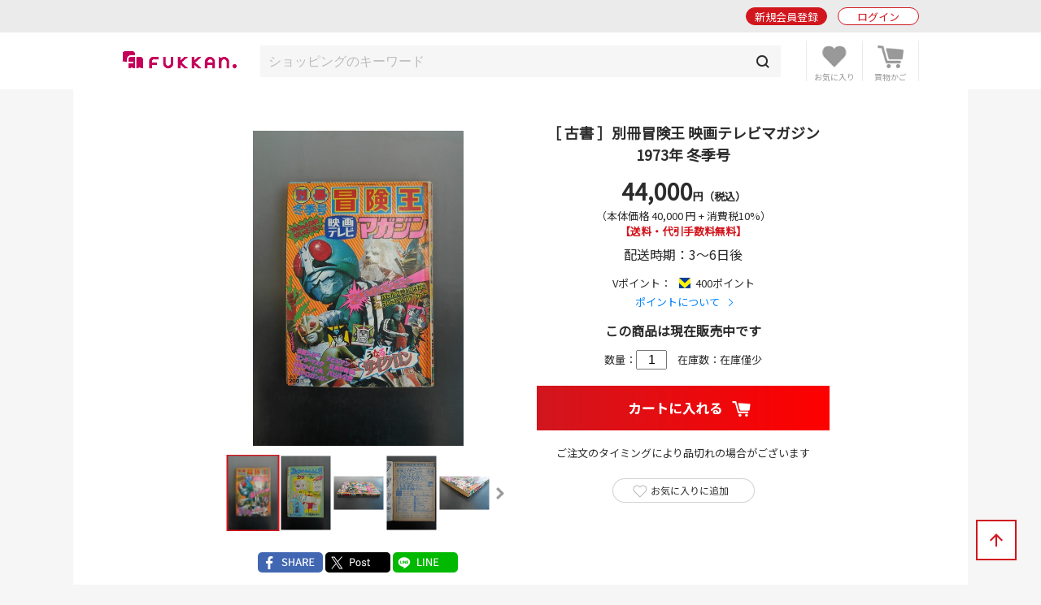

--- FILE ---
content_type: text/html; charset=UTF-8
request_url: https://www.fukkan.com/fk/CartSearchDetail?i_no=68332610
body_size: 7714
content:
<!DOCTYPE html>
<html lang="ja">
<head>

<meta charset="utf-8">
<meta http-equiv="X-UA-Compatible" content="IE=edge">
<meta name="viewport" content="width=device-width, initial-scale=1, shrink-to-fit=no">
<meta name="format-detection" content="telephone=no">

<title>『［ 古書 ］別冊冒険王 映画テレビマガジン 1973年 冬季号』 販売ページ | 復刊ドットコム</title>
<meta name="description" content="復刊ドットコムにて『［ 古書 ］別冊冒険王 映画テレビマガジン 1973年 冬季号』を販売しています。">
<meta name="keywords" content="復刊,絶版,品切,投票,本,販売,ショッピング,書籍,署名,重版,再出版,再販,重版,廃刊">
<link rel="canonical" href="https://www.fukkan.com/fk/CartSearchDetail?i_no=68332610">
<meta property="og:type" content="article">
<meta property="og:title" content="『［ 古書 ］別冊冒険王 映画テレビマガジン 1973年 冬季号』 販売ページ">
<meta property="og:description" content="復刊ドットコムにて『［ 古書 ］別冊冒険王 映画テレビマガジン 1973年 冬季号』を販売しています。">
<meta property="og:url" content="https://www.fukkan.com/fk/CartSearchDetail?i_no=68332610">
<meta property="og:image" content="https://www.fukkan.com/store/fk_item/item_file_name1/68332610/large/68332610-1.jpg">
<meta property="og:site_name" content="復刊ドットコム">
<meta property="fb:app_id" content="998361440248573">
<meta name="twitter:site" content="@fukkan_com">
<meta name="twitter:card" content="summary">
<meta name="twitter:title" content="『［ 古書 ］別冊冒険王 映画テレビマガジン 1973年 冬季号』 販売ページ">
<meta name="twitter:description" content="復刊ドットコムにて『［ 古書 ］別冊冒険王 映画テレビマガジン 1973年 冬季号』を販売しています。">
<meta name="twitter:url" content="https://www.fukkan.com/fk/CartSearchDetail?i_no=68332610">
<meta name="twitter:image" content="https://www.fukkan.com/store/fk_item/item_file_name1/68332610/large/68332610-1.jpg">

<meta name="robots" content="">
<link rel="apple-touch-icon" href="/img/favicon.png">
<link rel="icon" type="image/png" href="/img/favicon.png">
<link rel="stylesheet" href="https://code.jquery.com/ui/1.10.3/themes/cupertino/jquery-ui.min.css" />
<link rel="stylesheet" href="/assets/application-47e943d0e7158e7ed883b628e8ce9bb30b83be029ee4335e545fbe1cf0d93b0e.css" />
<link rel="stylesheet" href="/assets/base-6d7c11bad8bc378ef628faed66a3ac69cdfdf427f06fc86f991183dbce040345.css" media="only screen and (min-width: 481px)" />
<link rel="stylesheet" href="/assets/base_sp-0bff5f0adbad713e6d6e8c5b019cfeb35faa0f46908a9cee6e54c3bfc5c021c1.css" media="only screen and (max-width: 480px)" />


<link href="https://fonts.googleapis.com/css?family=Noto+Sans+JP" rel="stylesheet">
<script src="https://code.jquery.com/jquery-2.2.0.js"></script>
<script src="https://code.jquery.com/ui/1.10.3/jquery-ui.min.js"></script>
<script src="/assets/application-16fd85ddc42b2d0d3163760ff80aa4d146303cbd6c1bf969ec79db7ef5a62ea9.js"></script>

<script src="https://unpkg.com/sweetalert/dist/sweetalert.min.js"></script>

<script>
// オートコンプリート
$(function() {
	jQuery('.autocomp').autocomplete({
		minLength : 1,
		delay : 200,
		source: function(request, response) {
			$.ajax({
				url: "https://www.fukkan.com/top/autocomplete",
				dataType: "json",
				type: "POST",
				cache: false,
				data: { searchval: request.term },
				success: function(data) {
						response(data);
				},
				error: function(XMLHttpRequest, textStatus, errorThrown) {
						response(['']);
				}
			});
		},
		select : function(event, ui) {
			jQuery('.autocomp').val(ui.item.name)
		}
	}).focus(function() {
		jQuery(this).autocomplete("search", "");
	})
});

</script>

<link rel="alternate" type="application/rss+xml" href="/rss.xml" />
<link rel="canonical" href="https://www.fukkan.com/fk/CartSearchDetail?i_no=68332610" />
<meta name="csrf-param" content="authenticity_token" />
<meta name="csrf-token" content="vTycDROkVk1LyUT7iSCro5Ld7HyzqLUJT5TZljn3p5f_d1nzBBonVTTFi-PAzz8AtzjPXuG_jk02KtA7atSLUA" />

<!-- Google tag (gtag.js) -->
<script async src="https://www.googletagmanager.com/gtag/js?id=G-1KTT7V4MRK"></script>
<script>
  window.dataLayer = window.dataLayer || [];
  function gtag(){dataLayer.push(arguments);}
  gtag('js', new Date());

  gtag('config', 'G-1KTT7V4MRK');
//  gtag('config', 'G-1KTT7V4MRK',{ 'debug_mode': true });
  gtag('config', 'UA-1539697-3');
</script>

<script src="//statics.a8.net/a8sales/a8sales.js"></script>

</head>

<body class="column-1 page-cartSearchDetail" >

	<header id="login_before">
    	<div class="wrap">
            <h1><a href="/"><img src="/img/fukkan-head.png" alt="復刊ドットコム"></a></h1>
            <p class="btn_search"><a href="/list/isearch?fr=sp"><img src="/img/common/header_icon_search.png" alt="検索"></a></p>
            <div class="btn_favorite">
                <a href="/my/bookmark">
                    <img src="/img/common/header_icon_favorite.png" alt="お気に入り">
                </a>
            </div>
            <div class="btn_cart">
                <a href="/cart/">
                    <img src="/img/common/header_icon_cart.png" alt="カート">
                </a>
            </div>
            <div id="btn_nav" class="off">
                <div>
                    <span></span>
                    <span></span>
                    <span></span>
                </div>
            </div>

            <section class="login_state logout">
                    <p class="btn_entry"><a href="/signup">新規会員登録</a></p>
                    <p class="btn_login"><a href="/login/">ログイン</a></p>
            </section>
        
        </div>
	</header>



    <section id="header_login_state" class="login_state logout">
    	<div class="wrap">
            <p class="btn_entry"><a href="/signup">新規会員登録</a></p>
            <p class="btn_login"><a href="/login">ログイン</a></p>
        </div>
    </section>
    
    <section id="header_search_freeword" class="search_freeword">
        <div>
          <form action="/list/isearch" id="search" name="search" style="margin-bottom:0;" method="GET">
            <input class="autocomp" type="text" name="searchval" value="" placeholder="ショッピングのキーワード">
            <input type="submit" value="">
          </form>
        </div>
    </section>





<main>
<div id="content">
	<section id="gnavi">
        
		<section class="login_state logout">
        	<p class="btn_login"><a href="/login">ログイン</a></p>
        </section>
        
        <section class="new_entry">
        	<p class="btn_type1_red"><a href="/signup">新規会員登録</a></p>
        </section>
        
        <nav>
        	<p><span>ショッピング</span></p>
            <ul>
                <li><a href="/">ショッピングTOP</a></li>
                <li><a href="/list/isearch">商品一覧</a></li>
                <li><a href="/list/isearch?b=ebook&sp=1&mp=100">電子書籍</a></li>
                <li><a href="/list/isearch?tagid=11067&sp=1&mp=100">古書</a></li>
                <li><a href="/rank/item">販売ランキング</a></li>
                <li>
                    <span class="">カテゴリ</span>
                    <ul style="display:none;">
                        <li><a href="/list/isearch?c=1">コミック・漫画</a></li>
                        <li><a href="/list/isearch?c=2">エンタメ</a></li>
                        <li><a href="/list/isearch?c=3">児童書・絵本</a></li>
                        <li><a href="/list/isearch?c=4">文芸書</a></li>
                        <li><a href="/list/isearch?c=5">専門書</a></li>
                        <li><a href="/list/isearch?c=6">実用書</a></li>
                    </ul>
                </li>
                <li><a href="/review">新着レビュー</a></li>
<li>
    <span>当社発行書籍一覧</span>
    <ul style="display:none;">
    <li><a href="/c/item/list2026/">2026年</a></li>
    <li><a href="/c/item/list2025/">2025年</a></li>
    <li><a href="/c/item/list2024/">2024年</a></li>
    <li><a href="/c/item/list2023/">2023年</a></li>
    <li><a href="/c/item/list2022/">2022年</a></li>
    </ul>
</li>

                <li><a href="/list/tag?menumode=item&s=itemnum">キーワード一覧</a></li>
                <li><a href="/my/bookmark">お気に入り商品</a></li>
            </ul>
            
        	<p><span>復刊リクエスト</span></p>
            <ul>
                <li><a href="/list/req">復刊リクエストTOP</a></li>
                <li><a href="/list/rsearch?o=date">リクエスト一覧</a></li>
                <li><a href="/rank/vote">投票ランキング</a></li>
                <li>
                    <span class="">カテゴリ</span>
                    <ul style="display:none;">
                        <li><a href="/list/rsearch?c=1">コミック・漫画</a></li>
                        <li><a href="/list/rsearch?c=2">エンタメ</a></li>
                        <li><a href="/list/rsearch?c=3">児童書・絵本</a></li>
                        <li><a href="/list/rsearch?c=4">文芸書</a></li>
                        <li><a href="/list/rsearch?c=5">専門書</a></li>
                        <li><a href="/list/rsearch?c=6">実用書</a></li>
                    </ul>
                </li>
                <li><a href="/comment">新着投票コメント</a></li>
                <li><a href="/list/tag?s=reqnum">キーワード一覧</a></li>
                <li><a href="/my/vote/list">投票済みタイトル</a></li>
                <li><a href="/special">復刊リクエスト企画</a></li>
            </ul>
            
        	<p><span>ヘルプ</span></p>
            <ul>
                <li><a href="/help/">ヘルプTOP</a></li>
                <li><a href="/cart/explain">支払い・配送方法</a></li>
                <li><a href="/help/input">問い合わせ</a></li>
            </ul>
            
        	<p><span>マイページ</span></p>
            <ul>
                <li><a href="/my/">マイページTOP</a></li>
                <li>
                    <span class="">メニュー</span>
                    <ul style="display:none;">
                        <li><a href="/my/bookmark">お気に入り一覧</a></li>
                        <li><a href="/my/vote/list">リクエスト投票一覧</a></li>
                        <li><a href="/my/order/list">注文履歴一覧</a></li>
                        <li><a href="/my/review/list">レビュー投稿一覧</a></li>
                    </ul>
                </li>
                <li>
                    <span class="">アカウント設定</span>
                    <ul style="display:none;">
                        <li><a href="/my/profile/input">登録情報設定</a></li>
                        <li><a href="/my/sns">他サイトID連携</a></li>
                        <li><a href="/my/modmail/input">メールアドレス変更</a></li>
                        <li><a href="/my/mail/input">メール配信設定</a></li>
                        <li><a href="/my/pass/input">パスワード変更</a></li>
                    </ul>
                </li>
            </ul>
        </nav>
        
        <section id="side_bnr">
        	<p><a href="/tid/"><img src="/img/vpointbnr.png" alt="V-POINT 貯まる！使える！"></a></p>
        </section>
	</section>

  <article>        

            <section class="search_fix">
<form action="/cart/add">
<input type="hidden" name="id" value="68332610">
<input type="hidden" name="num" value="1">
            	<p class="price color_red">5,500円以上で送料無料<br><span>44,000</span>円(税込)</p>
                <p class="btn"><input type="image" src="/img/common/btn_cart_s.png" alt="カートに入れる" /></p>
</form>
            </section>
            
        	<section class="search_detail mb50">
            	<div class="inner">
                	<div class="search_head">
                    	<div class="midashi">
                            <h1 class="mb00">［ 古書 ］別冊冒険王 映画テレビマガジン 1973年 冬季号</h1>
                            <p class="begin_txt"></p>
                        </div>
                        <div class="img">
                        	<div class="img_in">
                                <div id="detailSlide">
                                    
                                    <div>
                                    <a href="/store/fk_item/item_file_name1/68332610/large/68332610-1.jpg" class="swipebox" title="［ 古書 ］別冊冒険王 映画テレビマガジン 1973年 冬季号">
                                    <p class="pict"><img alt="［ 古書 ］別冊冒険王 映画テレビマガジン 1973年 冬季号" src="/store/fk_item/item_file_name1/68332610/large/68332610-1.jpg" /></p>
                                    </a></div>
                                    <div><a href="/store/fk_image/image_name/7095/large/68332610-2.jpg" class="swipebox" title="［ 古書 ］別冊冒険王 映画テレビマガジン 1973年 冬季号　イメージ">
                                    <p class="pict"><img alt="［ 古書 ］別冊冒険王 映画テレビマガジン 1973年 冬季号　イメージ" src="/store/fk_image/image_name/7095/large/68332610-2.jpg" /></p></a></div>
                                    <div><a href="/store/fk_image/image_name/7096/large/68332610-3.jpg" class="swipebox" title="［ 古書 ］別冊冒険王 映画テレビマガジン 1973年 冬季号　イメージ">
                                    <p class="pict"><img alt="［ 古書 ］別冊冒険王 映画テレビマガジン 1973年 冬季号　イメージ" src="/store/fk_image/image_name/7096/large/68332610-3.jpg" /></p></a></div>
                                    <div><a href="/store/fk_image/image_name/7097/large/68332610-4.jpg" class="swipebox" title="［ 古書 ］別冊冒険王 映画テレビマガジン 1973年 冬季号　イメージ">
                                    <p class="pict"><img alt="［ 古書 ］別冊冒険王 映画テレビマガジン 1973年 冬季号　イメージ" src="/store/fk_image/image_name/7097/large/68332610-4.jpg" /></p></a></div>
                                    <div><a href="/store/fk_image/image_name/7098/large/68332610-5.jpg" class="swipebox" title="［ 古書 ］別冊冒険王 映画テレビマガジン 1973年 冬季号　イメージ">
                                    <p class="pict"><img alt="［ 古書 ］別冊冒険王 映画テレビマガジン 1973年 冬季号　イメージ" src="/store/fk_image/image_name/7098/large/68332610-5.jpg" /></p></a></div>
                                    <div><a href="/store/fk_image/image_name/7099/large/68332610-6.jpg" class="swipebox" title="［ 古書 ］別冊冒険王 映画テレビマガジン 1973年 冬季号　イメージ">
                                    <p class="pict"><img alt="［ 古書 ］別冊冒険王 映画テレビマガジン 1973年 冬季号　イメージ" src="/store/fk_image/image_name/7099/large/68332610-6.jpg" /></p></a></div>
                                    <div><a href="/store/fk_image/image_name/7100/large/68332610-7.jpg" class="swipebox" title="［ 古書 ］別冊冒険王 映画テレビマガジン 1973年 冬季号　イメージ">
                                    <p class="pict"><img alt="［ 古書 ］別冊冒険王 映画テレビマガジン 1973年 冬季号　イメージ" src="/store/fk_image/image_name/7100/large/68332610-7.jpg" /></p></a></div>
                                    <div><a href="/store/fk_image/image_name/7102/large/68332610-8.jpg" class="swipebox" title="［ 古書 ］別冊冒険王 映画テレビマガジン 1973年 冬季号 イメージ">
                                    <p class="pict"><img alt="［ 古書 ］別冊冒険王 映画テレビマガジン 1973年 冬季号 イメージ" src="/store/fk_image/image_name/7102/large/68332610-8.jpg" /></p></a></div>
                                </div>
                                <ul id="thumbnail_slider">
                                    <li class="thumbnail-item"><img alt="［ 古書 ］別冊冒険王 映画テレビマガジン 1973年 冬季号" src="/store/fk_item/item_file_name1/68332610/middle/68332610-1.jpg" /></li>
                                    <li class="thumbnail-item"><img alt="［ 古書 ］別冊冒険王 映画テレビマガジン 1973年 冬季号　イメージ" src="/store/fk_image/image_name/7095/middle/68332610-2.jpg" /></li>
                                    <li class="thumbnail-item"><img alt="［ 古書 ］別冊冒険王 映画テレビマガジン 1973年 冬季号　イメージ" src="/store/fk_image/image_name/7096/middle/68332610-3.jpg" /></li>
                                    <li class="thumbnail-item"><img alt="［ 古書 ］別冊冒険王 映画テレビマガジン 1973年 冬季号　イメージ" src="/store/fk_image/image_name/7097/middle/68332610-4.jpg" /></li>
                                    <li class="thumbnail-item"><img alt="［ 古書 ］別冊冒険王 映画テレビマガジン 1973年 冬季号　イメージ" src="/store/fk_image/image_name/7098/middle/68332610-5.jpg" /></li>
                                    <li class="thumbnail-item"><img alt="［ 古書 ］別冊冒険王 映画テレビマガジン 1973年 冬季号　イメージ" src="/store/fk_image/image_name/7099/middle/68332610-6.jpg" /></li>
                                    <li class="thumbnail-item"><img alt="［ 古書 ］別冊冒険王 映画テレビマガジン 1973年 冬季号　イメージ" src="/store/fk_image/image_name/7100/middle/68332610-7.jpg" /></li>
                                    <li class="thumbnail-item"><img alt="［ 古書 ］別冊冒険王 映画テレビマガジン 1973年 冬季号 イメージ" src="/store/fk_image/image_name/7102/middle/68332610-8.jpg" /></li>
                                </ul>
                            </div>
                            
                            <ul class="sns">
                                <li><a href="https://www.facebook.com/share.php?u=https://www.fukkan.com/fk/CartSearchDetail?i_no=68332610" onclick="window.open(this.href, 'FBwindow', 'width=650, height=450, menubar=no, toolbar=no, scrollbars=yes'); return false;"><img src="/img/common/btn_sns_facebook.png" alt=""></a></li>
                                <li><a href="https://twitter.com/intent/tweet?url=https://www.fukkan.com/fk/CartSearchDetail?i_no=68332610&text=『［ 古書 ］別冊冒険王 映画テレビマガジン 1973年 冬季号』 販売ページ&via=fukkan_com" target="_blank"><img src="/img/common/btn_sns_x.png" alt=""></a></li>
                                <li><a href="https://line.me/R/msg/text/?『［ 古書 ］別冊冒険王 映画テレビマガジン 1973年 冬季号』 販売ページ%0D%0Ahttps://www.fukkan.com/fk/CartSearchDetail?i_no=68332610"><img src="/img/common/btn_sns_line.png" alt=""></a></li>
                            </ul>

                        </div>
                        <div class="cont">
                            <div class="price">
                            	<p> <span>44,000</span>円（税込）</p>
<p class="normal">（本体価格 40,000 円 + 消費税10%）</p>
                				<p class="color_red">【送料・代引手数料無料】</p>
                            </div>
<p class="txt">配送時期：3～6日後</p>

                            <div class="point">Vポイント：<span class="tpoint">400ポイント</span><br>
                            <p class="next_link"><a href="/help/#sec11">ポイントについて</a></p></div>

                            <p class="txt bold">この商品は現在販売中です</p>

<form action="/cart/add">
                            <input type="hidden" name="id" value="68332610">
                            <p class="quantity">数量：<input type="text" name="num" value="1" maxlength="2">　在庫数：在庫僅少</p>
                            <p class="btn"><input type="image" src="/img/common/btn_cart.png" alt="カートに入れる" /></p>
<p class="mb20">ご注文のタイミングにより品切れの場合がございます</p>
</form>

                            <p class="btn_favorite"><a href="/bookmark/add?id=68332610">お気に入りに追加</a></p>



                        </div>
                    </div>
                    

                    <div class="search_cont1 mb50">

                        <div class="benefits">
            				<div class="benefits_in mb30">

※当商品は、古書です。<br><br>◎このページでは、弊社の倉庫に保管されている【古本・古書】を販売しております。<br>◎本の状態は4段階（S：目立つ傷みや汚れなし／A：若干の傷みや汚れあり／B：傷みや汚れあり／C：全体的に傷みや汚れあり）で表記しておりますが、細部の傷み・凹みなどは掲載しておりません。新品ではないことをご理解のうえご購入ください。<br>◎事前に当ページでお伝えしている傷みや汚れ等を理由とする返品や交換につきましては、承諾いたしかねます。<br>あらかじめご了承ください。
                            </div>
                        </div>
                    </div>
                    
                    
                    <table>
                        <tr>
                            <th>出版社</th>
                            <td>秋田書店</td>
                        </tr>
                        <tr>
                            <th>ジャンル</th>
                            <td><a href="/list/isearch?c=1">コミック・漫画</a></td>
                        </tr>
                    </table>


                    <h2 class="article_midashi mb20 color_red">商品内容</h2>
                    <div class="search_cont2">


                        <div class="inner active">

【状態】C：全体的に傷みや汚れあり（焼け・シミ等があります。巻頭ページは切り取られています）


                        </div>
                    </div>





                </div>
            </section>
            

            <section class="search_tags mb60">
            	<h1 class="sec_midashi color_red">関連キーワード</h1>
                <ul>

<li><a href="/list/isearch?tag=%E3%81%99%E3%81%8C%E3%82%84%E3%81%BF%E3%81%A4%E3%82%8B">すがやみつる</a></li> <li><a href="/list/isearch?tag=%E7%9F%B3%E3%83%8E%E6%A3%AE%E7%AB%A0%E5%A4%AA%E9%83%8E">石ノ森章太郎</a></li> <li><a href="/list/isearch?tag=%E8%9B%AD%E7%94%B0%E5%85%85">蛭田充</a></li> <li><a href="/list/isearch?tag=%E6%B0%B8%E4%BA%95%E8%B1%AA">永井豪</a></li> <li><a href="/list/isearch?tag=%E4%B8%80%E5%B3%B0%E5%A4%A7%E4%BA%8C">一峰大二</a></li> <li><a href="/list/isearch?tag=%E3%81%86%E3%81%97%E3%81%8A%E3%81%9D%E3%81%86%E3%81%98">うしおそうじ</a></li> <li><a href="/list/isearch?tag=%E4%B8%8A%E5%8E%9F%E6%AD%A3%E4%B8%89">上原正三</a></li> <li><a href="/list/isearch?tag=%E6%B5%85%E4%BA%95%E3%81%BE%E3%81%95%E3%81%AE%E3%81%B6">浅井まさのぶ</a></li> <li><a href="/list/isearch?tag=%E6%A8%AA%E5%B1%B1%E5%85%89%E8%BC%9D">横山光輝</a></li> <li><a href="/list/isearch?tag=%E7%9F%B3%E5%B7%9D%E8%B3%A2">石川賢</a></li>
<li><a href="/list/isearch?tag=%E7%A7%8B%E7%94%B0%E6%9B%B8%E5%BA%97">秋田書店</a></li>
<li><a href="/list/isearch?tag=%E5%8F%A4%E6%9B%B8">古書</a></li> <li><a href="/list/isearch?tag=%E3%83%80%E3%82%A4%E3%83%8A%E3%83%9F%E3%83%83%E3%82%AF%E3%83%97%E3%83%AD">ダイナミックプロ</a></li> <li><a href="/list/isearch?tag=%E9%95%B7%E8%B0%B7%E5%B7%9D%E7%8C%9B">長谷川猛</a></li> <li><a href="/list/isearch?tag=%E5%8A%A0%E6%9D%A5%E3%81%82%E3%81%8D%E3%82%89">加来あきら</a></li>

                </ul>
                <p><a href="/info/taginfo/list/68332610?menumode=item">キーワードの編集</a></p>
            </section>
            		





			<section class="pickup_request bg_red mb50">
                <h1 class="sec_midashi color_red">読後レビュー</h1>
                <p class="btn_type1_red"><a href="/reviewitem/input/68332610">レビュー投稿はこちら</a></p>
            </section>
        




 			<section class="recommend_list clm3 mb50">
				<h1 class="sec_midashi color_red">おすすめ商品</h1>
                <ul>
                    <li>
                    	<a href="/fk/CartSearchDetail?i_no=68339588">
                        	<div class="item_thum pict">
                            <img title="史記 愛蔵版 5" alt="史記 愛蔵版 5" src="/store/fk_item/item_file_name1/68339588/middle/68339588-1.jpg" />

                            </div>
                            <p class="item_ttl">史記 愛蔵版 5</p>
                            <p class="item_price">税込 3,630円</p>
                        </a>
                    </li>
                    <li>
                    	<a href="/fk/CartSearchDetail?i_no=68339482">
                        	<div class="item_thum pict">
                            <img title="石ノ森変身ヒーロー大全" alt="石ノ森変身ヒーロー大全" src="/store/fk_item/item_file_name1/68339482/middle/68339482-1.jpg" />

                            </div>
                            <p class="item_ttl">石ノ森変身ヒーロー大全</p>
                            <p class="item_price">税込 1,210円</p>
                        </a>
                    </li>
                    <li>
                    	<a href="/fk/CartSearchDetail?i_no=68339478">
                        	<div class="item_thum pict">
                            <img title="史記 愛蔵版 4" alt="史記 愛蔵版 4" src="/store/fk_item/item_file_name1/68339478/middle/68339478-1.jpg" />

                            </div>
                            <p class="item_ttl">史記 愛蔵版 4</p>
                            <p class="item_price">税込 3,630円</p>
                        </a>
                    </li>
                    <li>
                    	<a href="/fk/CartSearchDetail?i_no=68339420">
                        	<div class="item_thum pict">
                            <img title="［ 古書 ］鉄人28号 《少年 オリジナル版》 復刻大全集 ユニット4" alt="［ 古書 ］鉄人28号 《少年 オリジナル版》 復刻大全集 ユニット4" src="/store/fk_item/item_file_name1/68339420/middle/68339420-1.jpg" />

                            </div>
                            <p class="item_ttl">［ 古書 ］鉄人28号 《少年 オリジナル版》 復刻大全集 ユニット4</p>
                            <p class="item_price">税込 18,920円</p>
                        </a>
                    </li>
                    <li>
                    	<a href="/fk/CartSearchDetail?i_no=68339419">
                        	<div class="item_thum pict">
                            <img title="［ 古書 ］鉄人28号 《少年 オリジナル版》 復刻大全集 ユニット3" alt="［ 古書 ］鉄人28号 《少年 オリジナル版》 復刻大全集 ユニット3" src="/store/fk_item/item_file_name1/68339419/middle/68339419-1.jpg" />

                            </div>
                            <p class="item_ttl">［ 古書 ］鉄人28号 《少年 オリジナル版》 復刻大全集 ユニット3</p>
                            <p class="item_price">税込 17,600円</p>
                        </a>
                    </li>
                    <li>
                    	<a href="/fk/CartSearchDetail?i_no=68339418">
                        	<div class="item_thum pict">
                            <img title="［ 古書 ］鉄人28号 《少年 オリジナル版》 復刻大全集 ユニット2" alt="［ 古書 ］鉄人28号 《少年 オリジナル版》 復刻大全集 ユニット2" src="/store/fk_item/item_file_name1/68339418/middle/68339418-1.jpg" />

                            </div>
                            <p class="item_ttl">［ 古書 ］鉄人28号 《少年 オリジナル版》 復刻大全集 ユニット2</p>
                            <p class="item_price">税込 17,160円</p>
                        </a>
                    </li>
                    <li>
                    	<a href="/fk/CartSearchDetail?i_no=68339387">
                        	<div class="item_thum pict">
                            <img title="THE COMPLETE ゲッターロボ" alt="THE COMPLETE ゲッターロボ" src="/store/fk_item/item_file_name1/68339387/middle/68339387-1.jpg" />

                            </div>
                            <p class="item_ttl">THE COMPLETE ゲッターロボ</p>
                            <p class="item_price">税込 3,520円</p>
                        </a>
                    </li>
                    <li>
                    	<a href="/fk/CartSearchDetail?i_no=68339338">
                        	<div class="item_thum pict">
                            <img title="［ 古書 ］Shotaro World サイボーグ009 5巻" alt="［ 古書 ］Shotaro World サイボーグ009 5巻" src="/store/fk_item/item_file_name1/68339338/middle/68339338-1.jpg" />

                            </div>
                            <p class="item_ttl">［ 古書 ］Shotaro World サイボーグ009 5巻</p>
                            <p class="item_price">税込 990円</p>
                        </a>
                    </li>
                    <li>
                    	<a href="/fk/CartSearchDetail?i_no=68339328">
                        	<div class="item_thum pict">
                            <img title="マジンガーZ 3" alt="マジンガーZ 3" src="/store/fk_item/item_file_name1/68339328/middle/68339328-1.jpg" />

                            </div>
                            <p class="item_ttl">マジンガーZ 3</p>
                            <p class="item_price">税込 1,980円</p>
                        </a>
                    </li>
                    <li>
                    	<a href="/fk/CartSearchDetail?i_no=68339327">
                        	<div class="item_thum pict">
                            <img title="マジンガーZ 2" alt="マジンガーZ 2" src="/store/fk_item/item_file_name1/68339327/middle/68339327-1.jpg" />

                            </div>
                            <p class="item_ttl">マジンガーZ 2</p>
                            <p class="item_price">税込 1,980円</p>
                        </a>
                    </li>
                    <li>
                    	<a href="/fk/CartSearchDetail?i_no=68339326">
                        	<div class="item_thum pict">
                            <img title="マジンガーZ 1" alt="マジンガーZ 1" src="/store/fk_item/item_file_name1/68339326/middle/68339326-1.jpg" />

                            </div>
                            <p class="item_ttl">マジンガーZ 1</p>
                            <p class="item_price">税込 1,980円</p>
                        </a>
                    </li>
                    <li>
                    	<a href="/fk/CartSearchDetail?i_no=68339301">
                        	<div class="item_thum pict">
                            <img title="史記 愛蔵版 3" alt="史記 愛蔵版 3" src="/store/fk_item/item_file_name1/68339301/middle/68339301-1.jpg" />

                            </div>
                            <p class="item_ttl">史記 愛蔵版 3</p>
                            <p class="item_price">税込 3,630円</p>
                        </a>
                    </li>
                </ul>
            </section>


            <section class="delivery_link mb60">
                <h1 class="sec_midashi">支払い / 配送方法</h1>
                <div>
                    <p>送料は全国一律380円(税込)です。代金引換をご利用の場合、配送手数料とは別に代金引換手数料300円(税込)が別途必要になります。</p>
                    <p><img src="/img/common/delivery_link_img_201910.png" alt="5,500円以上送料無料、11,000円以上代引き手数料無料"></p>
                </div>
                <ul>
                    <li><a href="/cart/explain">詳しくはこちら</a></li>
                    <li><a href="/c/item/salesagency">販売元情報</a></li>
                    <li><a href="/cart/explain#sec4">キャンセル・返品についてはこちら</a></li>
                </ul>
            </section>

            
            


			
  </article>
</div>
</main>
<div id="breadcrumb">
	<ul>
      <li><a href="https://www.fukkan.com/">TOP</a></li>
      <li><a href="https://www.fukkan.com/">ショッピング</a></li>
      <li><a href="https://www.fukkan.com/list/isearch?c=1">コミック・漫画</a></li>
      <li><span>『［ 古書 ］別冊冒険王 映画テレビマガジン 1973年 冬季号（）』 販売ページ</span></li>
    </ul>
</div>



<p class="btn_bnr"><a href="/tid/"><img src="/img/vpointbnr.png" alt="V-POINT 貯まる！使える！"></a></p>

	<footer>
    	<div class="wrap">
            <h1><img src="/img/fukkan-foot.png" alt="復刊ドットコム"></h1>
            
            <nav>
                <dl>
                    <dt>ショッピング</dt>
                    <dd><a href="/list/isearch">商品一覧</a></dd>
                    <dd><a href="/cart">ショッピングカート</a></dd>
                    <dd><a href="/list/isearch?b=buy&s=send">予約商品</a></dd>
                    <dd><a href="/rank/item">販売ランキング</a></dd>
                    <dd><a href="/cart/explain">支払い・配送方法</a></dd>
                </dl>
                <dl>
                    <dt>復刊リクエスト</dt>
                    <dd><a href="/list/req">リクエストトップ</a></dd>
                    <dd><a href="/req/input">新規復刊リクエスト</a></dd>
                    <dd><a href="/list/rsearch?o=date">新着リクエスト</a></dd>
                    <dd><a href="/rank/vote">投票ランキング</a></dd>
                    <dd><a href="/special">復刊リクエスト企画</a></dd>
                </dl>
                <dl>
                    <dt>その他</dt>
                    <dd><a href="/top/kiyaku">ご利用規約</a></dd>
                    <dd><a href="/company">会社概要</a></dd>
                    <dd><a href="/top/privacy">プライバシーポリシー</a></dd>
                    <dd><a href="/help/">ヘルプ</a></dd>
                    <dd><a class="__datasign_consent_manager_open_widget__" href="javascript:void(0);" onclick="return false;">ご利用履歴情報の外部送信について</a></dd>
                    <dd><a href="/company#sec2">古物営業法に基づく表示</a></dd>
                </dl>
            </nav>
            
            <ul>
                <li><a href="https://twitter.com/fukkan_com/" target="_blank"><img src="/images/footer/footer_img_x.png" alt="復刊ドットコム公式X"><br><span>復刊公式X</span></a></li>
                <li><a href="https://twitter.com/fukkan_editors/" target="_blank"><img src="/images/footer/footer_img_x.png" alt="復刊ドットコム編集部X"><br><span>編集部X</span></a></li>
                <li><a href="https://www.youtube.com/c/fukkan_com" target="_blank"><img src="/images/footer/footer_img_youtube.png" alt="復刊ドットコムYouTube"><br><span>YouTube</span></a></li>
                <li><a href="https://note.com/fukkan_com" target="_blank"><img src="/images/footer/footer_img_note.png" alt="復刊ドットコムnote"><br><span>note</span></a></li>
                <li><a href="https://www.instagram.com/fukkan.com_official/" target="_blank"><img src="/images/footer/footer_img_instagram.png" alt="復刊ドットコムInstagram"><br><span>Instagram</span></a></li>
            </ul>
            
            <small>&copy; 2000-2026 fukkan.com. All Rights Reserved.</small>
        </div>
	</footer>
    <p id="btn_pagetop"><span>↑</span></p>
    <p id="overlay" class="on"></p>

    <script>
    document.addEventListener('DOMContentLoaded', () => {
        let scriptLoaded = false;

        const observer = new IntersectionObserver((entries) => {
            entries.forEach(entry => {
                if (entry.isIntersecting && !scriptLoaded) {
                    loadScript();
                    observer.disconnect();
                }
            });
        }, {
            threshold: 0.9 // フッターの90%が見えたら発火
        });

        const footer = document.querySelector('footer');
        if (footer) {
            observer.observe(footer);
        } else {
            console.error('Footer element not found');
        }

        function loadScript() {
            const script = document.createElement('script');
            script.src = "https://cmp.datasign.co/v2/ea441a1c23/cmp.js";
            script.async = true;
            script.onload = () => {
                scriptLoaded = true;
                console.log('Script loaded successfully');
            };
            script.onerror = () => {
                console.error('Failed to load script');
            };
            document.head.appendChild(script);
        }

        // 外部送信先リンクのクリックイベント
        const consentLink = document.getElementById('consentLink');
        if (consentLink) {
            consentLink.addEventListener('click', (e) => {
                e.preventDefault();
                if (scriptLoaded && typeof __datasign_consent_manager_open_widget__ === 'function') {
                    __datasign_consent_manager_open_widget__();
                } else {
                    console.log('Script not loaded yet or widget function not available');
                    // スクリプトがまだ読み込まれていない場合は、ここで読み込みを開始することもできます
                    if (!scriptLoaded) {
                        loadScript();
                    }
                }
            });
        };
    });
    </script>







</body>
</html>
